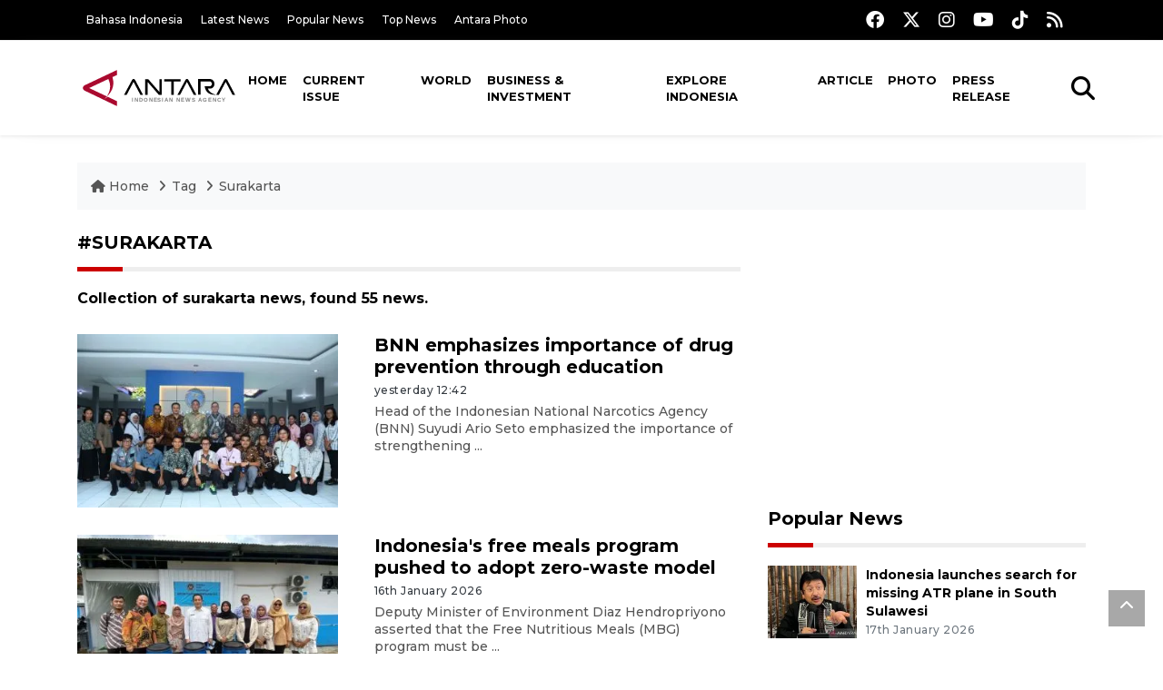

--- FILE ---
content_type: text/html; charset=UTF-8
request_url: https://en.antaranews.com/tag/surakarta
body_size: 9624
content:
<!DOCTYPE html>
<html lang="en">
<head>
	<meta charset="utf-8">
	<title>surakarta - ANTARA News</title>
	<meta name="description" content="Collection of surakarta news from ANTARA News">
	<meta name="author" content="antaranews.com">
	<meta name="viewport" content="width=device-width, initial-scale=1">
	<!-- Favicon -->
<link rel="shortcut icon" href="https://en.antaranews.com/assets/img/favicon/favicon.ico" type="image/x-icon" />
<link rel="apple-touch-icon" sizes="57x57" href="https://en.antaranews.com/assets/img/favicon/apple-icon-57x57.png" />
<link rel="apple-touch-icon" sizes="60x60" href="https://en.antaranews.com/assets/img/favicon/apple-icon-60x60.png" />
<link rel="apple-touch-icon" sizes="72x72" href="https://en.antaranews.com/assets/img/favicon/apple-icon-72x72.png" />
<link rel="apple-touch-icon" sizes="76x76" href="https://en.antaranews.com/assets/img/favicon/apple-icon-76x76.png" />
<link rel="apple-touch-icon" sizes="114x114" href="https://en.antaranews.com/assets/img/favicon/apple-icon-114x114.png" />
<link rel="apple-touch-icon" sizes="120x120" href="https://en.antaranews.com/assets/img/favicon/apple-icon-120x120.png" />
<link rel="apple-touch-icon" sizes="144x144" href="https://en.antaranews.com/assets/img/favicon/apple-icon-144x144.png" />
<link rel="apple-touch-icon" sizes="152x152" href="https://en.antaranews.com/assets/img/favicon/apple-icon-152x152.png" />
<link rel="apple-touch-icon" sizes="180x180" href="https://en.antaranews.com/assets/img/favicon/apple-icon-180x180.png" />
<link rel="icon" type="image/png" sizes="192x192"  href="https://en.antaranews.com/assets/img/favicon/android-icon-192x192.png" />
<link rel="icon" type="image/png" sizes="32x32" href="https://en.antaranews.com/assets/img/favicon/favicon-32x32.png" />
<link rel="icon" type="image/png" sizes="96x96" href="https://en.antaranews.com/assets/img/favicon/favicon-96x96.png" />
<link rel="icon" type="image/png" sizes="16x16" href="https://en.antaranews.com/assets/img/favicon/favicon-16x16.png" />
<link rel="manifest" href="/manifest.json" />
<meta name="msapplication-TileColor" content="#ffffff" />
<meta name="msapplication-TileImage" content="https://en.antaranews.com/assets/img/favicon/ms-icon-144x144.png" />
<meta name="theme-color" content="#ffffff" />	<link rel="canonical" href="" />
<link rel="alternate" media="only screen and (max-width: 640px)" href="https://en.antaranews.com/tag//surakarta" />		<script type="application/ld+json">{"@context":"https://schema.org","@type":"BreadcrumbList","name":"BreadcrumbList","itemListElement":[{"@type":"ListItem","position":1,"item":{"name":"Home","@id":"https://en.antaranews.com"}},{"@type":"ListItem","position":2,"item":{"name":"Tag","@id":"https://en.antaranews.com/tag"}},{"@type":"ListItem","position":3,"item":{"name":"Surakarta","@id":"https://en.antaranews.com/tag/surakarta"}}]}</script>	<link rel="preconnect" href="https://static.antaranews.com" />
	<link rel="preconnect" href="https://img.antaranews.com" />
	<link rel="preconnect" href="https://fonts.googleapis.com">
	<link rel="preconnect" href="https://fonts.gstatic.com" crossorigin>
	<link rel="preconnect" href="https://www.google-analytics.com" crossorigin />
	<link rel="preconnect" href="https://www.googletagmanager.com" crossorigin />
	<link rel="preconnect" href="https://www.googletagservices.com" crossorigin />
	<link rel="preconnect" href="https://pagead2.googlesyndication.com" crossorigin />
	<link rel="dns-prefetch" href="https://ads.antaranews.com" />
	<link href="https://cdn.antaranews.com" rel="dns-prefetch" />
	<link href="https://fonts.googleapis.com/css2?family=Montserrat:ital,wght@0,300;0,500;0,700;1,300;1,500&display=swap" rel="preload" as="style" crossorigin />
	<link href="https://fonts.googleapis.com/css2?family=Montserrat:ital,wght@0,300;0,500;0,700;1,300;1,500&display=swap" rel="stylesheet" />
	<link href="https://cdnjs.cloudflare.com/ajax/libs/font-awesome/6.4.2/css/all.min.css" rel="preload" as="style" crossorigin />
	<link href="/assets/css/style.css?v=1.11" rel="stylesheet">
	<link href="/assets/css/custom.css?v=1.12" rel="stylesheet">
	</head>
<body>
<header>
	<div class="topbar d-none d-sm-block">
			<div class="container">
					<div class="row">
							<div class="col-sm-12 col-md-9">
								<div class="list-unstyled topbar-left">
									<ul class="topbar-link">
										<li><a href="https://www.antaranews.com" title="Bahasa Indonesia" class="">Bahasa Indonesia</a></li>
										<li><a href="https://en.antaranews.com/latest-news" title="Latest News">Latest News</a></li>
										<li><a href="https://en.antaranews.com/popular-news" title="Popular News">Popular News</a></li>
										<li><a href="https://en.antaranews.com/top-news" title="Top News">Top News</a></li>
										<li><a href="https://www.antarafoto.com" title="Antara Photo" target="_blank">Antara Photo</a></li>
									</ul>
								</div>
							</div>
							<div class="col-sm-12 col-md-3">
								<div class="list-unstyled topbar-right">
									<ul class="topbar-sosmed">
										<li><a href="https://www.facebook.com/antaranewsdotcom/" title="Facebook ANTARA"><i class="fa-brands fa-facebook fa-lg"></i></a></li>
										<li><a href="https://www.twitter.com/antaranews" title="Twitter ANTARA"><i class="fa-brands fa-x-twitter fa-lg"></i></a></li>
										<li><a href="https://www.instagram.com/antaranewscom/" title="Instagram ANTARA"><i class="fa-brands fa-instagram fa-lg"></i></a></li>
										<li><a href="https://www.youtube.com/@AntaraTV" title="Youtube ANTARA"><i class="fa-brands fa-youtube fa-lg"></i></a></li>
										<li><a href="https://www.tiktok.com/@antaranews" title="Tiktok ANTARA"><i class="fa-brands fa-tiktok fa-lg"></i></a></li>
										<li><a href="https://en.antaranews.com/rss"><i class="fa fa-rss fa-lg" title="RSS ANTARA"></i></a></li>
									</ul>
								</div>
							</div>
					</div>
			</div>
	</div>
	<div class="navigation-wrap navigation-shadow bg-white">
		<nav class="navbar navbar-hover navbar-expand-lg navbar-soft">
			<div class="container">
				<div class="offcanvas-header">
					<div data-toggle="modal" data-target="#modal_aside_right" class="btn-md">
						<span class="navbar-toggler-icon"></span>
					</div>
				</div>
				<figure class="mb-0 mx-auto">
					<a href="/" title="ANTARA News">
						<img src="https://static.antaranews.com/img/ANTARA-en.svg" style="width:180px" width="180px" height="40px" alt="ANTARA News">
					</a>
				</figure>
				<div class="collapse navbar-collapse justify-content-between" id="main_nav99">
					<ul class="navbar-nav ml-auto ">
						<li class="nav-item">
							<a class="nav-link" href="/"> Home </a>
						</li>
						<li class="nav-item"><a class="nav-link" href="https://en.antaranews.com/current-issue" title="Current Issue">Current Issue</a></li><li class="nav-item"><a class="nav-link" href="https://en.antaranews.com/world" title="World">World</a></li><li class="nav-item"><a class="nav-link" href="https://en.antaranews.com/business-investment" title="Business & Investment">Business & Investment</a></li><li class="nav-item"><a class="nav-link" href="https://en.antaranews.com/explore-indonesia" title="Explore Indonesia">Explore Indonesia</a></li><li class="nav-item"><a class="nav-link" href="https://en.antaranews.com/article" title="Article">Article</a></li><li class="nav-item"><a class="nav-link" href="https://en.antaranews.com/photo" title="Photo">Photo</a></li><li class="nav-item"><a class="nav-link" href="https://en.antaranews.com/press-release" title="Press Release">Press Release</a></li>											</ul>

					<!-- Search bar.// -->
					<ul class="navbar-nav ">
						<li class="nav-item search hidden-xs hidden-sm">
						<a class="nav-link" href="#"><i class="fa fa-search fa-2xl"></i></a></li>
					</ul>
					<!-- Search content bar.// -->
					<div class="top-search navigation-shadow">
						<div class="container">
							<div class="input-group">
								<form method="get" action="https://en.antaranews.com/search">
									<div class="row no-gutters mt-3">
										<div class="col">
											<input name="q" class="form-control border-secondary border-right-0 rounded-0" type="search" value="" placeholder="Keyword" id="q">
										</div>
										<div class="col-auto">
											<button type="submit" class="btn btn-outline-secondary border-left-0 rounded-0 rounded-right btn-search" aria-label="Cari">
												<i class="fa fa-search fa-2xl"></i>
											</button>
										</div>
									</div>
								</form>
							</div>
						</div>
					</div>
				</div>
			</div>
		</nav>
	</div>

	<div id="modal_aside_right" class="modal fixed-left fade" tabindex="-1" role="dialog">
    <div class="modal-dialog modal-dialog-aside" role="document">
			<div class="modal-content">
				<div class="modal-header">
					<div class="widget__form-search-bar  ">
						<div class="row no-gutters">
								<div class="col">
										<input class="form-control border-secondary border-right-0 rounded-0" value="" placeholder="Search">
								</div>
								<div class="col-auto">
										<button class="btn btn-outline-secondary border-left-0 rounded-0 rounded-right">
												<i class="fa fa-search"></i>
										</button>
								</div>
						</div>
					</div>
					<button type="button" class="close" data-dismiss="modal" aria-label="Close">
							<span aria-hidden="true">&times;</span>
					</button>
				</div>
				<div class="modal-body">
					<nav class="list-group list-group-flush">
							<ul class="navbar-nav ">
									<li class="nav-item dropdown">
											<a class="nav-link active dropdown-toggle text-dark" href="#" data-toggle="dropdown"> Home
											</a>
											<ul class="dropdown-menu dropdown-menu-left">
													<li><a class="dropdown-item text-dark" href="/homepage-v1.html"> Home version one </a>
													</li>
													<li><a class="dropdown-item text-dark" href="homepage-v2.html"> Home version two </a>
													</li>
													<li><a class="dropdown-item text-dark" href="/homepage-v3.html"> Home version three </a>
													</li>
													<li><a class="dropdown-item text-dark" href="/homepage-v4.html"> Home version four </a>
													</li>
											</ul>
									</li>
									<li class="nav-item dropdown">
											<a class="nav-link dropdown-toggle  text-dark" href="#" data-toggle="dropdown"> Pages </a>
											<ul class="dropdown-menu animate fade-up">

													<li><a class="dropdown-item icon-arrow  text-dark" href="#"> Blog </a>
															<ul class="submenu dropdown-menu  animate fade-up">
																	<li><a class="dropdown-item" href="/category-style-v1.html">Style 1</a></li>
																	<li><a class="dropdown-item" href="/category-style-v2.html">Style 2</a></li>
																	<li><a class="dropdown-item" href="/category-style-v3.html">Style 3</a></li>

																	<li><a class="dropdown-item icon-arrow  text-dark" href="">Submenu item 3 </a>
																			<ul class="submenu dropdown-menu  animate fade-up">
																					<li><a class="dropdown-item" href="">Multi level 1</a></li>
																					<li><a class="dropdown-item" href="">Multi level 2</a></li>
																			</ul>
																	</li>
																	<li><a class="dropdown-item  text-dark" href="">Submenu item 4</a></li>
																	<li><a class="dropdown-item" href="">Submenu item 5</a></li>
															</ul>
													</li>
													<li><a class="dropdown-item icon-arrow  text-dark" href="#"> Blog single detail </a>
															<ul class="submenu dropdown-menu  animate fade-up">
																	<li><a class="dropdown-item" href="/article-detail-v1.html">Style 1</a></li>
																	<li><a class="dropdown-item" href="/article-detail-v2.html">Style 2</a></li>
																	<li><a class="dropdown-item" href="/article-detail-v3.html">Style 3</a></li>

															</ul>
													</li>

													<li><a class="dropdown-item icon-arrow  text-dark" href="#"> Search Result </a>
															<ul class="submenu dropdown-menu  animate fade-up">
																	<li><a class="dropdown-item" href="/search-result.html">Style 1</a></li>
																	<li><a class="dropdown-item" href="/search-result-v1.html">Style 2</a></li>
															</ul>
													</li>
													<li><a class="dropdown-item  text-dark" href="/login.html">Login </a>
													<li><a class="dropdown-item  text-dark" href="/register.html"> Register </a>
													<li><a class="dropdown-item  text-dark" href="/contact.html"> Contact </a>
													<li><a class="dropdown-item  text-dark" href="/404.html"> 404 Error </a>
											</ul>
									</li>

									<li class="nav-item dropdown">
											<a class="nav-link active dropdown-toggle  text-dark" href="#" data-toggle="dropdown"> About
											</a>
											<ul class="dropdown-menu dropdown-menu-left">
													<li><a class="dropdown-item" href="/about-us.html"> Style 1 </a>
													</li>
													<li><a class="dropdown-item" href="/about-us-v1.html"> Style 2 </a></li>

											</ul>
									</li>


									<li class="nav-item"><a class="nav-link  text-dark" href="#"> Category </a></li>
									<li class="nav-item"><a class="nav-link  text-dark" href="/contact.html"> contact </a></li>
							</ul>
					</nav>
				</div>
				<div class="modal-footer">
						<p>© 2020</p>
				</div>
			</div>
    </div>
	</div>
</header>
<section>
	<div class="container">
		<div class="row">
			<div class="col-md-12">
				<ul class="breadcrumbs bg-light mb-4"><li class="breadcrumbs__item">
							<a href="https://en.antaranews.com" class="breadcrumbs__url">
								<i class="fa fa-home"></i> Home </a>
						</li><li class="breadcrumbs__item">
							<a href="https://en.antaranews.com/tag" class="breadcrumbs__url">Tag</a>
						</li><li class="breadcrumbs__item">
							<a href="https://en.antaranews.com/tag/surakarta" class="breadcrumbs__url">Surakarta</a>
						</li></ul>
			</div>
		</div>
	</div>	
  <div class="container">
    <div class="row">
      <div class="col-md-8">
        <div class="wrapper__list__article">
          <h1 class="border_section text-uppercase">#surakarta</h1>
					<h2 class="h6">Collection of surakarta news, found 55 news.</h2>
          
							<div class="card__post card__post-list card__post__transition mt-30">
								<div class="row ">
									<div class="col-md-5">
										<div class="card__post__transition position-relative">
											<a href="https://en.antaranews.com/news/400402/bnn-emphasizes-importance-of-drug-prevention-through-education" title="BNN emphasizes importance of drug prevention through education">
												<picture>
													<source type="image/webp" data-srcset="https://cdn.antaranews.com/cache/350x233/2026/01/17/1000148915.jpg.webp">
													<img class="img-fluid lazyload" data-src="https://cdn.antaranews.com/cache/350x233/2026/01/17/1000148915.jpg" alt="BNN emphasizes importance of drug prevention through education" width="350px" height="233px" />
												</picture>
											</a>
											
										</div>
									</div>
									<div class="col-md-7">
										<div class="card__post__body">
											<div class="card__post__content">
												
												<div class="card__post__title">
													<h2 class="h5"><a href="https://en.antaranews.com/news/400402/bnn-emphasizes-importance-of-drug-prevention-through-education" title="BNN emphasizes importance of drug prevention through education">BNN emphasizes importance of drug prevention through education</a></h2>
												</div>
												<div class="card__post__author-info mb-2">
													<ul class="list-inline">
														<li class="list-inline-item">
															<span class="text-dark text-capitalize">yesterday 12:42</span>
														</li>
													</ul>
												</div>
												<p>Head of the Indonesian National Narcotics Agency (BNN) Suyudi Ario Seto emphasized the importance of strengthening ...</p>
											</div>
										</div>
									</div>
								</div>
							</div>
							<div class="card__post card__post-list card__post__transition mt-30">
								<div class="row ">
									<div class="col-md-5">
										<div class="card__post__transition position-relative">
											<a href="https://en.antaranews.com/news/400262/indonesias-free-meals-program-pushed-to-adopt-zero-waste-model" title="Indonesia&#039;s free meals program pushed to adopt zero-waste model">
												<picture>
													<source type="image/webp" data-srcset="https://cdn.antaranews.com/cache/350x233/2026/01/16/1768549352_6969ebe811361_3_WhatsApp_Image_2026-01-16_at_13.59.02.jpeg.webp">
													<img class="img-fluid lazyload" data-src="https://cdn.antaranews.com/cache/350x233/2026/01/16/1768549352_6969ebe811361_3_WhatsApp_Image_2026-01-16_at_13.59.02.jpeg" alt="Indonesia&#039;s free meals program pushed to adopt zero-waste model" width="350px" height="233px" />
												</picture>
											</a>
											
										</div>
									</div>
									<div class="col-md-7">
										<div class="card__post__body">
											<div class="card__post__content">
												
												<div class="card__post__title">
													<h2 class="h5"><a href="https://en.antaranews.com/news/400262/indonesias-free-meals-program-pushed-to-adopt-zero-waste-model" title="Indonesia&#039;s free meals program pushed to adopt zero-waste model">Indonesia's free meals program pushed to adopt zero-waste model</a></h2>
												</div>
												<div class="card__post__author-info mb-2">
													<ul class="list-inline">
														<li class="list-inline-item">
															<span class="text-dark text-capitalize">16th January 2026</span>
														</li>
													</ul>
												</div>
												<p>Deputy Minister of Environment Diaz Hendropriyono asserted that the Free Nutritious Meals (MBG) program must be ...</p>
											</div>
										</div>
									</div>
								</div>
							</div>
							<div class="card__post card__post-list card__post__transition mt-30">
								<div class="row ">
									<div class="col-md-5">
										<div class="card__post__transition position-relative">
											<a href="https://en.antaranews.com/news/397183/prabowo-oversees-mass-signing-of-50030-subsidized-home-loans" title="Prabowo oversees mass signing of 50,030 subsidized home loans">
												<picture>
													<source type="image/webp" data-srcset="https://cdn.antaranews.com/cache/350x233/2025/12/20/IMG_3624.jpeg.webp">
													<img class="img-fluid lazyload" data-src="https://cdn.antaranews.com/cache/350x233/2025/12/20/IMG_3624.jpeg" alt="Prabowo oversees mass signing of 50,030 subsidized home loans" width="350px" height="233px" />
												</picture>
											</a>
											
										</div>
									</div>
									<div class="col-md-7">
										<div class="card__post__body">
											<div class="card__post__content">
												
												<div class="card__post__title">
													<h2 class="h5"><a href="https://en.antaranews.com/news/397183/prabowo-oversees-mass-signing-of-50030-subsidized-home-loans" title="Prabowo oversees mass signing of 50,030 subsidized home loans">Prabowo oversees mass signing of 50,030 subsidized home loans</a></h2>
												</div>
												<div class="card__post__author-info mb-2">
													<ul class="list-inline">
														<li class="list-inline-item">
															<span class="text-dark text-capitalize">20th December 2025</span>
														</li>
													</ul>
												</div>
												<p>President Prabowo Subianto on Saturday attended a nationwide mass signing of 50,030 subsidized home loans under the ...</p>
											</div>
										</div>
									</div>
								</div>
							</div>
							<div class="card__post card__post-list card__post__transition mt-30">
								<div class="row ">
									<div class="col-md-5">
										<div class="card__post__transition position-relative">
											<a href="https://en.antaranews.com/news/395845/universities-collaboration-for-impact-in-sumatra-disaster-relief" title="Universities&#039; collaboration for impact in Sumatra disaster relief">
												<picture>
													<source type="image/webp" data-srcset="https://cdn.antaranews.com/cache/350x233/2025/12/04/penggalangan-bantuan-untuk-korban-bencana-hidrometeorologi-aceh-2683402.jpg.webp">
													<img class="img-fluid lazyload" data-src="https://cdn.antaranews.com/cache/350x233/2025/12/04/penggalangan-bantuan-untuk-korban-bencana-hidrometeorologi-aceh-2683402.jpg" alt="Universities&#039; collaboration for impact in Sumatra disaster relief" width="350px" height="233px" />
												</picture>
											</a>
											
										</div>
									</div>
									<div class="col-md-7">
										<div class="card__post__body">
											<div class="card__post__content">
												
												<div class="card__post__title">
													<h2 class="h5"><a href="https://en.antaranews.com/news/395845/universities-collaboration-for-impact-in-sumatra-disaster-relief" title="Universities&#039; collaboration for impact in Sumatra disaster relief">Universities' collaboration for impact in Sumatra disaster relief</a></h2>
												</div>
												<div class="card__post__author-info mb-2">
													<ul class="list-inline">
														<li class="list-inline-item">
															<span class="text-dark text-capitalize">9th December 2025</span>
														</li>
													</ul>
												</div>
												<p>In late November 2025, high-intensity rainfall triggered devastating floods and landslides that killed hundreds of ...</p>
											</div>
										</div>
									</div>
								</div>
							</div>
							<div class="card__post card__post-list card__post__transition mt-30">
								<div class="row ">
									<div class="col-md-5">
										<div class="card__post__transition position-relative">
											<a href="https://en.antaranews.com/news/393697/national-teachers-day-welfare-remains-a-persistent-national-concern" title="National Teachers&#039; Day: Welfare remains a persistent national concern">
												<picture>
													<source type="image/webp" data-srcset="https://cdn.antaranews.com/cache/350x233/2025/11/24/WhatsApp-Image-2025-11-24-at-15.22.14.jpeg.webp">
													<img class="img-fluid lazyload" data-src="https://cdn.antaranews.com/cache/350x233/2025/11/24/WhatsApp-Image-2025-11-24-at-15.22.14.jpeg" alt="National Teachers&#039; Day: Welfare remains a persistent national concern" width="350px" height="233px" />
												</picture>
											</a>
											
										</div>
									</div>
									<div class="col-md-7">
										<div class="card__post__body">
											<div class="card__post__content">
												
												<div class="card__post__title">
													<h2 class="h5"><a href="https://en.antaranews.com/news/393697/national-teachers-day-welfare-remains-a-persistent-national-concern" title="National Teachers&#039; Day: Welfare remains a persistent national concern">National Teachers' Day: Welfare remains a persistent national concern</a></h2>
												</div>
												<div class="card__post__author-info mb-2">
													<ul class="list-inline">
														<li class="list-inline-item">
															<span class="text-dark text-capitalize">25th November 2025</span>
														</li>
													</ul>
												</div>
												<p>Music legend Iwan Fals, through his song &ldquo;Guru Oemar Bakrie,&rdquo; highlighted an issue that continues to ...</p>
											</div>
										</div>
									</div>
								</div>
							</div>
							<div class="card__post card__post-list card__post__transition mt-30">
								<div class="row ">
									<div class="col-md-5">
										<div class="card__post__transition position-relative">
											<a href="https://en.antaranews.com/news/392709/prabowo-inaugurates-five-transport-projects-worth-nearly-rp2-trillion" title="Prabowo inaugurates five transport projects worth nearly Rp2 trillion">
												<picture>
													<source type="image/webp" data-srcset="https://cdn.antaranews.com/cache/350x233/2025/11/19/IMG_20251119_152723.jpg.webp">
													<img class="img-fluid lazyload" data-src="https://cdn.antaranews.com/cache/350x233/2025/11/19/IMG_20251119_152723.jpg" alt="Prabowo inaugurates five transport projects worth nearly Rp2 trillion" width="350px" height="233px" />
												</picture>
											</a>
											
										</div>
									</div>
									<div class="col-md-7">
										<div class="card__post__body">
											<div class="card__post__content">
												
												<div class="card__post__title">
													<h2 class="h5"><a href="https://en.antaranews.com/news/392709/prabowo-inaugurates-five-transport-projects-worth-nearly-rp2-trillion" title="Prabowo inaugurates five transport projects worth nearly Rp2 trillion">Prabowo inaugurates five transport projects worth nearly Rp2 trillion</a></h2>
												</div>
												<div class="card__post__author-info mb-2">
													<ul class="list-inline">
														<li class="list-inline-item">
															<span class="text-dark text-capitalize">19th November 2025</span>
														</li>
													</ul>
												</div>
												<p>President Prabowo Subianto inaugurated five transportation infrastructures across four provinces, with total ...</p>
											</div>
										</div>
									</div>
								</div>
							</div>
							<div class="card__post card__post-list card__post__transition mt-30">
								<div class="row ">
									<div class="col-md-5">
										<div class="card__post__transition position-relative">
											<a href="https://en.antaranews.com/news/392677/rs-kei-reflects-uae-indonesia-commitment-to-healthy-sector-prabowo" title="RS KEI reflects UAE-Indonesia commitment to healthy sector: Prabowo">
												<picture>
													<source type="image/webp" data-srcset="https://cdn.antaranews.com/cache/350x233/2025/11/19/1763530835691d585338b11_PHOTO_2025_11_19_12_15_32_3.jpg.webp">
													<img class="img-fluid lazyload" data-src="https://cdn.antaranews.com/cache/350x233/2025/11/19/1763530835691d585338b11_PHOTO_2025_11_19_12_15_32_3.jpg" alt="RS KEI reflects UAE-Indonesia commitment to healthy sector: Prabowo" width="350px" height="233px" />
												</picture>
											</a>
											
										</div>
									</div>
									<div class="col-md-7">
										<div class="card__post__body">
											<div class="card__post__content">
												
												<div class="card__post__title">
													<h2 class="h5"><a href="https://en.antaranews.com/news/392677/rs-kei-reflects-uae-indonesia-commitment-to-healthy-sector-prabowo" title="RS KEI reflects UAE-Indonesia commitment to healthy sector: Prabowo">RS KEI reflects UAE-Indonesia commitment to healthy sector: Prabowo</a></h2>
												</div>
												<div class="card__post__author-info mb-2">
													<ul class="list-inline">
														<li class="list-inline-item">
															<span class="text-dark text-capitalize">19th November 2025</span>
														</li>
													</ul>
												</div>
												<p>President Prabowo Subianto said the inauguration of the Emirates&ndash;Indonesia Cardiology Hospital (RS KEI) in ...</p>
											</div>
										</div>
									</div>
								</div>
							</div>
							<div class="card__post card__post-list card__post__transition mt-30">
								<div class="row ">
									<div class="col-md-5">
										<div class="card__post__transition position-relative">
											<a href="https://en.antaranews.com/news/392633/prabowo-inaugurates-emirates-indonesia-cardiology-hospital" title="Prabowo inaugurates Emirates-Indonesia Cardiology Hospital">
												<picture>
													<source type="image/webp" data-srcset="https://cdn.antaranews.com/cache/350x233/2025/11/19/WhatsApp-Image-2025-11-19-at-11.41.37.jpeg.webp">
													<img class="img-fluid lazyload" data-src="https://cdn.antaranews.com/cache/350x233/2025/11/19/WhatsApp-Image-2025-11-19-at-11.41.37.jpeg" alt="Prabowo inaugurates Emirates-Indonesia Cardiology Hospital" width="350px" height="233px" />
												</picture>
											</a>
											
										</div>
									</div>
									<div class="col-md-7">
										<div class="card__post__body">
											<div class="card__post__content">
												
												<div class="card__post__title">
													<h2 class="h5"><a href="https://en.antaranews.com/news/392633/prabowo-inaugurates-emirates-indonesia-cardiology-hospital" title="Prabowo inaugurates Emirates-Indonesia Cardiology Hospital">Prabowo inaugurates Emirates-Indonesia Cardiology Hospital</a></h2>
												</div>
												<div class="card__post__author-info mb-2">
													<ul class="list-inline">
														<li class="list-inline-item">
															<span class="text-dark text-capitalize">19th November 2025</span>
														</li>
													</ul>
												</div>
												<p>President Prabowo Subianto on Wednesday inaugurated the Emirates-Indonesia Cardiology Hospital (RS KEI) in Surakarta, ...</p>
											</div>
										</div>
									</div>
								</div>
							</div>
							<div class="card__post card__post-list card__post__transition mt-30">
								<div class="row ">
									<div class="col-md-5">
										<div class="card__post__transition position-relative">
											<a href="https://en.antaranews.com/news/392621/prabowo-reaffirms-plan-to-build-30-new-medical-faculties" title="Prabowo reaffirms plan to build 30 new medical faculties">
												<picture>
													<source type="image/webp" data-srcset="https://cdn.antaranews.com/cache/350x233/2025/11/19/IMG_2127.jpeg.webp">
													<img class="img-fluid lazyload" data-src="https://cdn.antaranews.com/cache/350x233/2025/11/19/IMG_2127.jpeg" alt="Prabowo reaffirms plan to build 30 new medical faculties" width="350px" height="233px" />
												</picture>
											</a>
											
										</div>
									</div>
									<div class="col-md-7">
										<div class="card__post__body">
											<div class="card__post__content">
												
												<div class="card__post__title">
													<h2 class="h5"><a href="https://en.antaranews.com/news/392621/prabowo-reaffirms-plan-to-build-30-new-medical-faculties" title="Prabowo reaffirms plan to build 30 new medical faculties">Prabowo reaffirms plan to build 30 new medical faculties</a></h2>
												</div>
												<div class="card__post__author-info mb-2">
													<ul class="list-inline">
														<li class="list-inline-item">
															<span class="text-dark text-capitalize">19th November 2025</span>
														</li>
													</ul>
												</div>
												<p>President Prabowo Subianto has reiterated his commitment to establishing&nbsp;30 medical faculties at Indonesian ...</p>
											</div>
										</div>
									</div>
								</div>
							</div>
							<div class="card__post card__post-list card__post__transition mt-30">
								<div class="row ">
									<div class="col-md-5">
										<div class="card__post__transition position-relative">
											<a href="https://en.antaranews.com/news/392101/govt-prepares-road-safety-smooth-traffic-ahead-of-year-end-holiday" title="Gov&#039;t prepares road safety, smooth traffic ahead of year-end holiday">
												<picture>
													<source type="image/webp" data-srcset="https://cdn.antaranews.com/cache/350x233/2025/11/16/F08DFBEE-30B3-4785-A507-0F8817946C8C.jpeg.webp">
													<img class="img-fluid lazyload" data-src="https://cdn.antaranews.com/cache/350x233/2025/11/16/F08DFBEE-30B3-4785-A507-0F8817946C8C.jpeg" alt="Gov&#039;t prepares road safety, smooth traffic ahead of year-end holiday" width="350px" height="233px" />
												</picture>
											</a>
											
										</div>
									</div>
									<div class="col-md-7">
										<div class="card__post__body">
											<div class="card__post__content">
												
												<div class="card__post__title">
													<h2 class="h5"><a href="https://en.antaranews.com/news/392101/govt-prepares-road-safety-smooth-traffic-ahead-of-year-end-holiday" title="Gov&#039;t prepares road safety, smooth traffic ahead of year-end holiday">Gov't prepares road safety, smooth traffic ahead of year-end holiday</a></h2>
												</div>
												<div class="card__post__author-info mb-2">
													<ul class="list-inline">
														<li class="list-inline-item">
															<span class="text-dark text-capitalize">16th November 2025</span>
														</li>
													</ul>
												</div>
												<p>The Transportation Ministry has emphasized that various vehicle management strategies during the Christmas 2025 and New ...</p>
											</div>
										</div>
									</div>
								</div>
							</div>
							<div class="card__post card__post-list card__post__transition mt-30">
								<div class="row ">
									<div class="col-md-5">
										<div class="card__post__transition position-relative">
											<a href="https://en.antaranews.com/news/391593/minister-urges-uns-students-to-work-hard-embrace-challenges" title="Minister urges UNS&#039; students to work hard, embrace challenges">
												<picture>
													<source type="image/webp" data-srcset="https://cdn.antaranews.com/cache/350x233/2025/11/13/IMG_7946.jpg.webp">
													<img class="img-fluid lazyload" data-src="https://cdn.antaranews.com/cache/350x233/2025/11/13/IMG_7946.jpg" alt="Minister urges UNS&#039; students to work hard, embrace challenges" width="350px" height="233px" />
												</picture>
											</a>
											
										</div>
									</div>
									<div class="col-md-7">
										<div class="card__post__body">
											<div class="card__post__content">
												
												<div class="card__post__title">
													<h2 class="h5"><a href="https://en.antaranews.com/news/391593/minister-urges-uns-students-to-work-hard-embrace-challenges" title="Minister urges UNS&#039; students to work hard, embrace challenges">Minister urges UNS' students to work hard, embrace challenges</a></h2>
												</div>
												<div class="card__post__author-info mb-2">
													<ul class="list-inline">
														<li class="list-inline-item">
															<span class="text-dark text-capitalize">13th November 2025</span>
														</li>
													</ul>
												</div>
												<p>Agriculture Minister Andi Amran Sulaiman urged hundreds of students at Sebelas Maret University (UNS) in Surakarta, ...</p>
											</div>
										</div>
									</div>
								</div>
							</div>
							<div class="card__post card__post-list card__post__transition mt-30">
								<div class="row ">
									<div class="col-md-5">
										<div class="card__post__transition position-relative">
											<a href="https://en.antaranews.com/news/390537/youth-gamelan-festival-revives-indonesias-cultural-legacy" title="Youth gamelan festival revives Indonesia&rsquo;s cultural legacy">
												<picture>
													<source type="image/webp" data-srcset="https://cdn.antaranews.com/cache/350x233/2025/11/07/1001035996.jpg.webp">
													<img class="img-fluid lazyload" data-src="https://cdn.antaranews.com/cache/350x233/2025/11/07/1001035996.jpg" alt="Youth gamelan festival revives Indonesia&rsquo;s cultural legacy" width="350px" height="233px" />
												</picture>
											</a>
											
										</div>
									</div>
									<div class="col-md-7">
										<div class="card__post__body">
											<div class="card__post__content">
												
												<div class="card__post__title">
													<h2 class="h5"><a href="https://en.antaranews.com/news/390537/youth-gamelan-festival-revives-indonesias-cultural-legacy" title="Youth gamelan festival revives Indonesia&rsquo;s cultural legacy">Youth gamelan festival revives Indonesia’s cultural legacy</a></h2>
												</div>
												<div class="card__post__author-info mb-2">
													<ul class="list-inline">
														<li class="list-inline-item">
															<span class="text-dark text-capitalize">7th November 2025</span>
														</li>
													</ul>
												</div>
												<p>The Ministry of Culture is supporting the preservation of gamelan and sinden traditional orchestra heritage through a ...</p>
											</div>
										</div>
									</div>
								</div>
							</div>
							<div class="card__post card__post-list card__post__transition mt-30">
								<div class="row ">
									<div class="col-md-5">
										<div class="card__post__transition position-relative">
											<a href="https://en.antaranews.com/news/389505/indonesia-pushes-wellness-tourism-to-ease-global-stress-trend" title="Indonesia pushes wellness tourism to ease global stress trend">
												<picture>
													<source type="image/webp" data-srcset="https://cdn.antaranews.com/cache/350x233/2025/11/02/1001172881.jpg.webp">
													<img class="img-fluid lazyload" data-src="https://cdn.antaranews.com/cache/350x233/2025/11/02/1001172881.jpg" alt="Indonesia pushes wellness tourism to ease global stress trend" width="350px" height="233px" />
												</picture>
											</a>
											
										</div>
									</div>
									<div class="col-md-7">
										<div class="card__post__body">
											<div class="card__post__content">
												
												<div class="card__post__title">
													<h2 class="h5"><a href="https://en.antaranews.com/news/389505/indonesia-pushes-wellness-tourism-to-ease-global-stress-trend" title="Indonesia pushes wellness tourism to ease global stress trend">Indonesia pushes wellness tourism to ease global stress trend</a></h2>
												</div>
												<div class="card__post__author-info mb-2">
													<ul class="list-inline">
														<li class="list-inline-item">
															<span class="text-dark text-capitalize">2nd November 2025</span>
														</li>
													</ul>
												</div>
												<p>Indonesia&rsquo;s Tourism Minister Widiyanti Putri Wardhana said travelers today are seeking not just leisure but ...</p>
											</div>
										</div>
									</div>
								</div>
							</div>
							<div class="card__post card__post-list card__post__transition mt-30">
								<div class="row ">
									<div class="col-md-5">
										<div class="card__post__transition position-relative">
											<a href="https://en.antaranews.com/news/384177/national-journalist-association-vital-for-ri-minister-says" title="National Journalist Association vital for RI, minister says">
												<picture>
													<source type="image/webp" data-srcset="https://cdn.antaranews.com/cache/350x233/2025/10/04/1001098122.jpg.webp">
													<img class="img-fluid lazyload" data-src="https://cdn.antaranews.com/cache/350x233/2025/10/04/1001098122.jpg" alt="National Journalist Association vital for RI, minister says" width="350px" height="233px" />
												</picture>
											</a>
											
										</div>
									</div>
									<div class="col-md-7">
										<div class="card__post__body">
											<div class="card__post__content">
												
												<div class="card__post__title">
													<h2 class="h5"><a href="https://en.antaranews.com/news/384177/national-journalist-association-vital-for-ri-minister-says" title="National Journalist Association vital for RI, minister says">National Journalist Association vital for RI, minister says</a></h2>
												</div>
												<div class="card__post__author-info mb-2">
													<ul class="list-inline">
														<li class="list-inline-item">
															<span class="text-dark text-capitalize">4th October 2025</span>
														</li>
													</ul>
												</div>
												<p>Communication and Digital Affairs Minister Meutya Hafid stressed the vital role of the National Journalist Association ...</p>
											</div>
										</div>
									</div>
								</div>
							</div>
							<div class="card__post card__post-list card__post__transition mt-30">
								<div class="row ">
									<div class="col-md-5">
										<div class="card__post__transition position-relative">
											<a href="https://en.antaranews.com/news/383381/new-indonesia-uae-heart-hospital-in-solo-set-to-save-thousands" title="New Indonesia&ndash;UAE heart hospital in Solo set to save thousands">
												<picture>
													<source type="image/webp" data-srcset="https://cdn.antaranews.com/cache/350x233/2025/09/29/WhatsApp-Image-2025-09-29-at-19.00.01_1.jpeg.webp">
													<img class="img-fluid lazyload" data-src="https://cdn.antaranews.com/cache/350x233/2025/09/29/WhatsApp-Image-2025-09-29-at-19.00.01_1.jpeg" alt="New Indonesia&ndash;UAE heart hospital in Solo set to save thousands" width="350px" height="233px" />
												</picture>
											</a>
											
										</div>
									</div>
									<div class="col-md-7">
										<div class="card__post__body">
											<div class="card__post__content">
												
												<div class="card__post__title">
													<h2 class="h5"><a href="https://en.antaranews.com/news/383381/new-indonesia-uae-heart-hospital-in-solo-set-to-save-thousands" title="New Indonesia&ndash;UAE heart hospital in Solo set to save thousands">New Indonesia–UAE heart hospital in Solo set to save thousands</a></h2>
												</div>
												<div class="card__post__author-info mb-2">
													<ul class="list-inline">
														<li class="list-inline-item">
															<span class="text-dark text-capitalize">30th September 2025</span>
														</li>
													</ul>
												</div>
												<p>Deputy Minister of Health Dante Saksono Harbuwono stated that the Emirates&ndash;Indonesia Cardiology Hospital (RS KEI) ...</p>
											</div>
										</div>
									</div>
								</div>
							</div>        </div>
				
				<div class="pagination-area">
					<div class="pagination">
						<a href="#" class="active" aria-label="Halaman 1">1</a><a href="https://en.antaranews.com/tag/surakarta/2" aria-label="Halaman 2">2</a><a href="https://en.antaranews.com/tag/surakarta/3" aria-label="Halaman 3">3</a><a href="https://en.antaranews.com/tag/surakarta/4" aria-label="Halaman 4">4</a><a href="https://en.antaranews.com/tag/surakarta/2" aria-label="Next"><span aria-hidden="true">&raquo;</span></a>					</div>
				</div>
      </div>
			
      <div class="col-md-4">
				<aside class="mb-4">
					<script async src="https://pagead2.googlesyndication.com/pagead/js/adsbygoogle.js?client=ca-pub-7452133798636650"
     crossorigin="anonymous"></script>
<!-- 336x280 -->
<ins class="adsbygoogle"
     style="display:block"
     data-ad-client="ca-pub-7452133798636650"
     data-ad-slot="7838197861"
     data-ad-format="auto"
     data-full-width-responsive="true"></ins>
<script>
     (adsbygoogle = window.adsbygoogle || []).push({});
</script>				</aside>
				
<aside class="wrapper__list__article">
	<h4 class="border_section"><a href="https://en.antaranews.com/popular" title="Popular News">Popular News</a></h4>
	<div class="wrapper__list-number">
		
			<div class="mb-3">
				<div class="card__post card__post-list">
					<div class="image-sm position-relative">
						<a href="https://en.antaranews.com/news/400342/indonesia-launches-search-for-missing-atr-plane-in-south-sulawesi?utm_source=antaranews&utm_medium=desktop&utm_campaign=popular_right" title="Indonesia launches search for missing ATR plane in South Sulawesi">
							<picture>
								<source type="image/webp" data-srcset="https://cdn.antaranews.com/cache/180x120/2026/01/17/AE344EE1-3B6C-4D3B-8704-9D199CF9107C.jpeg.webp">
								<img class="img-fluid lazyload" data-src="https://cdn.antaranews.com/cache/180x120/2026/01/17/AE344EE1-3B6C-4D3B-8704-9D199CF9107C.jpeg" alt="Indonesia launches search for missing ATR plane in South Sulawesi" />
							</picture>
						</a>
						
					</div>
					<div class="card__post__body ">
						<div class="card__post__content">
							
							<div class="card__post__title">
								<h3 class="post_title post_title_small"><a href="https://en.antaranews.com/news/400342/indonesia-launches-search-for-missing-atr-plane-in-south-sulawesi?utm_source=antaranews&utm_medium=desktop&utm_campaign=popular_right" title="Indonesia launches search for missing ATR plane in South Sulawesi">Indonesia launches search for missing ATR plane in South Sulawesi</a></h3>
							</div>
							<div class="card__post__author-info">
									<ul class="list-inline">
										<li class="list-inline-item"><span class="text-secondary">17th January 2026</span></li>
									</ul>
							</div>
						</div>
					</div>
				</div>
			</div>
			<div class="mb-3">
				<div class="card__post card__post-list">
					<div class="image-sm position-relative">
						<a href="https://en.antaranews.com/news/400346/basarnas-confirms-11-people-aboard-missing-atr-42-500-in-sulawesi?utm_source=antaranews&utm_medium=desktop&utm_campaign=popular_right" title="Basarnas confirms 11 people aboard missing ATR 42-500 in Sulawesi">
							<picture>
								<source type="image/webp" data-srcset="https://cdn.antaranews.com/cache/180x120/2023/06/23/Pesawat.jpg.webp">
								<img class="img-fluid lazyload" data-src="https://cdn.antaranews.com/cache/180x120/2023/06/23/Pesawat.jpg" alt="Basarnas confirms 11 people aboard missing ATR 42-500 in Sulawesi" />
							</picture>
						</a>
						
					</div>
					<div class="card__post__body ">
						<div class="card__post__content">
							
							<div class="card__post__title">
								<h3 class="post_title post_title_small"><a href="https://en.antaranews.com/news/400346/basarnas-confirms-11-people-aboard-missing-atr-42-500-in-sulawesi?utm_source=antaranews&utm_medium=desktop&utm_campaign=popular_right" title="Basarnas confirms 11 people aboard missing ATR 42-500 in Sulawesi">Basarnas confirms 11 people aboard missing ATR 42-500 in Sulawesi</a></h3>
							</div>
							<div class="card__post__author-info">
									<ul class="list-inline">
										<li class="list-inline-item"><span class="text-secondary">17th January 2026</span></li>
									</ul>
							</div>
						</div>
					</div>
				</div>
			</div>
			<div class="mb-3">
				<div class="card__post card__post-list">
					<div class="image-sm position-relative">
						<a href="https://en.antaranews.com/news/400314/bali-welcomes-designation-as-worlds-best-tourism-destination?utm_source=antaranews&utm_medium=desktop&utm_campaign=popular_right" title="Bali welcomes designation as world&#039;s best tourism destination">
							<picture>
								<source type="image/webp" data-srcset="https://cdn.antaranews.com/cache/180x120/2026/01/17/IMG_1603.jpeg.webp">
								<img class="img-fluid lazyload" data-src="https://cdn.antaranews.com/cache/180x120/2026/01/17/IMG_1603.jpeg" alt="Bali welcomes designation as world&#039;s best tourism destination" />
							</picture>
						</a>
						
					</div>
					<div class="card__post__body ">
						<div class="card__post__content">
							
							<div class="card__post__title">
								<h3 class="post_title post_title_small"><a href="https://en.antaranews.com/news/400314/bali-welcomes-designation-as-worlds-best-tourism-destination?utm_source=antaranews&utm_medium=desktop&utm_campaign=popular_right" title="Bali welcomes designation as world&#039;s best tourism destination">Bali welcomes designation as world's best tourism destination</a></h3>
							</div>
							<div class="card__post__author-info">
									<ul class="list-inline">
										<li class="list-inline-item"><span class="text-secondary">17th January 2026</span></li>
									</ul>
							</div>
						</div>
					</div>
				</div>
			</div>
			<div class="mb-3">
				<div class="card__post card__post-list">
					<div class="image-sm position-relative">
						<a href="https://en.antaranews.com/news/400386/update-indonesia-sar-finds-debris-from-missing-atr-flight?utm_source=antaranews&utm_medium=desktop&utm_campaign=popular_right" title="UPDATE - Indonesia SAR finds debris from missing ATR flight">
							<picture>
								<source type="image/webp" data-srcset="https://cdn.antaranews.com/cache/180x120/2026/01/18/dok-bpbd-mks-2.jpeg.webp">
								<img class="img-fluid lazyload" data-src="https://cdn.antaranews.com/cache/180x120/2026/01/18/dok-bpbd-mks-2.jpeg" alt="UPDATE - Indonesia SAR finds debris from missing ATR flight" />
							</picture>
						</a>
						
					</div>
					<div class="card__post__body ">
						<div class="card__post__content">
							
							<div class="card__post__title">
								<h3 class="post_title post_title_small"><a href="https://en.antaranews.com/news/400386/update-indonesia-sar-finds-debris-from-missing-atr-flight?utm_source=antaranews&utm_medium=desktop&utm_campaign=popular_right" title="UPDATE - Indonesia SAR finds debris from missing ATR flight">UPDATE - Indonesia SAR finds debris from missing ATR flight</a></h3>
							</div>
							<div class="card__post__author-info">
									<ul class="list-inline">
										<li class="list-inline-item"><span class="text-secondary">18th January 2026</span></li>
									</ul>
							</div>
						</div>
					</div>
				</div>
			</div>
			<div class="mb-3">
				<div class="card__post card__post-list">
					<div class="image-sm position-relative">
						<a href="https://en.antaranews.com/news/400382/missing-atr-plane-found-on-south-sulawesi-hilltop?utm_source=antaranews&utm_medium=desktop&utm_campaign=popular_right" title="Missing ATR plane found on South Sulawesi hilltop">
							<picture>
								<source type="image/webp" data-srcset="https://cdn.antaranews.com/cache/180x120/2026/01/18/1768700614209_copy_4320x2880.jpg.webp">
								<img class="img-fluid lazyload" data-src="https://cdn.antaranews.com/cache/180x120/2026/01/18/1768700614209_copy_4320x2880.jpg" alt="Missing ATR plane found on South Sulawesi hilltop" />
							</picture>
						</a>
						
					</div>
					<div class="card__post__body ">
						<div class="card__post__content">
							
							<div class="card__post__title">
								<h3 class="post_title post_title_small"><a href="https://en.antaranews.com/news/400382/missing-atr-plane-found-on-south-sulawesi-hilltop?utm_source=antaranews&utm_medium=desktop&utm_campaign=popular_right" title="Missing ATR plane found on South Sulawesi hilltop">Missing ATR plane found on South Sulawesi hilltop</a></h3>
							</div>
							<div class="card__post__author-info">
									<ul class="list-inline">
										<li class="list-inline-item"><span class="text-secondary">18th January 2026</span></li>
									</ul>
							</div>
						</div>
					</div>
				</div>
			</div>
			<div class="mb-3">
				<div class="card__post card__post-list">
					<div class="image-sm position-relative">
						<a href="https://en.antaranews.com/news/400414/sar-team-found-one-body-from-atr-42-500-plane-crash?utm_source=antaranews&utm_medium=desktop&utm_campaign=popular_right" title="SAR team found one body from ATR 42-500 plane crash">
							<picture>
								<source type="image/webp" data-srcset="https://cdn.antaranews.com/cache/180x120/2026/01/18/serpihan-pesawat.jpg.webp">
								<img class="img-fluid lazyload" data-src="https://cdn.antaranews.com/cache/180x120/2026/01/18/serpihan-pesawat.jpg" alt="SAR team found one body from ATR 42-500 plane crash" />
							</picture>
						</a>
						
					</div>
					<div class="card__post__body ">
						<div class="card__post__content">
							
							<div class="card__post__title">
								<h3 class="post_title post_title_small"><a href="https://en.antaranews.com/news/400414/sar-team-found-one-body-from-atr-42-500-plane-crash?utm_source=antaranews&utm_medium=desktop&utm_campaign=popular_right" title="SAR team found one body from ATR 42-500 plane crash">SAR team found one body from ATR 42-500 plane crash</a></h3>
							</div>
							<div class="card__post__author-info">
									<ul class="list-inline">
										<li class="list-inline-item"><span class="text-secondary">yesterday 17:01</span></li>
									</ul>
							</div>
						</div>
					</div>
				</div>
			</div>
			<div class="mb-3">
				<div class="card__post card__post-list">
					<div class="image-sm position-relative">
						<a href="https://en.antaranews.com/news/400482/second-victim-found-in-atr-plane-crash-on-mount-bulusaraung-s-sulawesi?utm_source=antaranews&utm_medium=desktop&utm_campaign=popular_right" title="Second victim found in ATR plane crash on Mount Bulusaraung S Sulawesi">
							<picture>
								<source type="image/webp" data-srcset="https://cdn.antaranews.com/cache/180x120/2026/01/19/kepala-basarnas-pusat-muhammad-syafii.jpg.webp">
								<img class="img-fluid lazyload" data-src="https://cdn.antaranews.com/cache/180x120/2026/01/19/kepala-basarnas-pusat-muhammad-syafii.jpg" alt="Second victim found in ATR plane crash on Mount Bulusaraung S Sulawesi" />
							</picture>
						</a>
						
					</div>
					<div class="card__post__body ">
						<div class="card__post__content">
							
							<div class="card__post__title">
								<h3 class="post_title post_title_small"><a href="https://en.antaranews.com/news/400482/second-victim-found-in-atr-plane-crash-on-mount-bulusaraung-s-sulawesi?utm_source=antaranews&utm_medium=desktop&utm_campaign=popular_right" title="Second victim found in ATR plane crash on Mount Bulusaraung S Sulawesi">Second victim found in ATR plane crash on Mount Bulusaraung S Sulawesi</a></h3>
							</div>
							<div class="card__post__author-info">
									<ul class="list-inline">
										<li class="list-inline-item"><span class="text-secondary">17 hours ago</span></li>
									</ul>
							</div>
						</div>
					</div>
				</div>
			</div>
			<div class="mb-3">
				<div class="card__post card__post-list">
					<div class="image-sm position-relative">
						<a href="https://en.antaranews.com/news/400462/indonesia-prepares-two-evacuation-options-for-atr-plane-crash-victims?utm_source=antaranews&utm_medium=desktop&utm_campaign=popular_right" title="Indonesia prepares two evacuation options for ATR plane crash victims">
							<picture>
								<source type="image/webp" data-srcset="https://cdn.antaranews.com/cache/180x120/2026/01/19/797EACFC-A8FB-4B05-825A-21972657AA6F.jpeg.webp">
								<img class="img-fluid lazyload" data-src="https://cdn.antaranews.com/cache/180x120/2026/01/19/797EACFC-A8FB-4B05-825A-21972657AA6F.jpeg" alt="Indonesia prepares two evacuation options for ATR plane crash victims" />
							</picture>
						</a>
						
					</div>
					<div class="card__post__body ">
						<div class="card__post__content">
							
							<div class="card__post__title">
								<h3 class="post_title post_title_small"><a href="https://en.antaranews.com/news/400462/indonesia-prepares-two-evacuation-options-for-atr-plane-crash-victims?utm_source=antaranews&utm_medium=desktop&utm_campaign=popular_right" title="Indonesia prepares two evacuation options for ATR plane crash victims">Indonesia prepares two evacuation options for ATR plane crash victims</a></h3>
							</div>
							<div class="card__post__author-info">
									<ul class="list-inline">
										<li class="list-inline-item"><span class="text-secondary">18 hours ago</span></li>
									</ul>
							</div>
						</div>
					</div>
				</div>
			</div>
			<div class="mb-3">
				<div class="card__post card__post-list">
					<div class="image-sm position-relative">
						<a href="https://en.antaranews.com/news/400430/president-prabowo-to-meet-king-charles-iii-pm-starmer-during-uk-visit?utm_source=antaranews&utm_medium=desktop&utm_campaign=popular_right" title="President Prabowo to meet King Charles III, PM Starmer during UK visit">
							<picture>
								<source type="image/webp" data-srcset="https://cdn.antaranews.com/cache/180x120/2026/01/18/IMG_4063.jpg.webp">
								<img class="img-fluid lazyload" data-src="https://cdn.antaranews.com/cache/180x120/2026/01/18/IMG_4063.jpg" alt="President Prabowo to meet King Charles III, PM Starmer during UK visit" />
							</picture>
						</a>
						
					</div>
					<div class="card__post__body ">
						<div class="card__post__content">
							
							<div class="card__post__title">
								<h3 class="post_title post_title_small"><a href="https://en.antaranews.com/news/400430/president-prabowo-to-meet-king-charles-iii-pm-starmer-during-uk-visit?utm_source=antaranews&utm_medium=desktop&utm_campaign=popular_right" title="President Prabowo to meet King Charles III, PM Starmer during UK visit">President Prabowo to meet King Charles III, PM Starmer during UK visit</a></h3>
							</div>
							<div class="card__post__author-info">
									<ul class="list-inline">
										<li class="list-inline-item"><span class="text-secondary">23 hours ago</span></li>
									</ul>
							</div>
						</div>
					</div>
				</div>
			</div>
			<div class="mb-3">
				<div class="card__post card__post-list">
					<div class="image-sm position-relative">
						<a href="https://en.antaranews.com/news/400418/president-pabowo-to-deliver-speech-at-the-wef-davos-on-january-22?utm_source=antaranews&utm_medium=desktop&utm_campaign=popular_right" title="President Pabowo to deliver speech at the WEF Davos on January 22">
							<picture>
								<source type="image/webp" data-srcset="https://cdn.antaranews.com/cache/180x120/2026/01/18/IMG_4063.jpg.webp">
								<img class="img-fluid lazyload" data-src="https://cdn.antaranews.com/cache/180x120/2026/01/18/IMG_4063.jpg" alt="President Pabowo to deliver speech at the WEF Davos on January 22" />
							</picture>
						</a>
						
					</div>
					<div class="card__post__body ">
						<div class="card__post__content">
							
							<div class="card__post__title">
								<h3 class="post_title post_title_small"><a href="https://en.antaranews.com/news/400418/president-pabowo-to-deliver-speech-at-the-wef-davos-on-january-22?utm_source=antaranews&utm_medium=desktop&utm_campaign=popular_right" title="President Pabowo to deliver speech at the WEF Davos on January 22">President Pabowo to deliver speech at the WEF Davos on January 22</a></h3>
							</div>
							<div class="card__post__author-info">
									<ul class="list-inline">
										<li class="list-inline-item"><span class="text-secondary">yesterday 17:39</span></li>
									</ul>
							</div>
						</div>
					</div>
				</div>
			</div>	</div>
</aside>				<aside class="mb-4">
					<script async src="https://pagead2.googlesyndication.com/pagead/js/adsbygoogle.js?client=ca-pub-7452133798636650"
     crossorigin="anonymous"></script>
<!-- 336x280 -->
<ins class="adsbygoogle"
     style="display:block"
     data-ad-client="ca-pub-7452133798636650"
     data-ad-slot="7838197861"
     data-ad-format="auto"
     data-full-width-responsive="true"></ins>
<script>
     (adsbygoogle = window.adsbygoogle || []).push({});
</script>				</aside>
				
<aside class="wrapper__list__article">
	<h4 class="border_section"><a href="https://en.antaranews.com/latest-news" title="Latest News">Latest News</a></h4>
	<div class="wrapper__list-number">
		
			<div class="mb-3">
				<div class="card__post card__post-list">
					<div class="image-sm position-relative">
						<a href="https://en.antaranews.com/news/400590/literacy-to-boost-village-resilience-against-climate-change-minister?utm_source=antaranews&utm_medium=desktop&utm_campaign=popular_right" title="Literacy to boost village resilience against climate change: Minister">
							<picture>
								<source type="image/webp" data-srcset="https://cdn.antaranews.com/cache/180x120/2026/01/19/FotoGrid_20260119_224057067.jpg.webp">
								<img class="img-fluid lazyload" data-src="https://cdn.antaranews.com/cache/180x120/2026/01/19/FotoGrid_20260119_224057067.jpg" alt="Literacy to boost village resilience against climate change: Minister" />
							</picture>
						</a>
						
					</div>
					<div class="card__post__body ">
						<div class="card__post__content">
							
							<div class="card__post__title">
								<h3 class="post_title post_title_small"><a href="https://en.antaranews.com/news/400590/literacy-to-boost-village-resilience-against-climate-change-minister?utm_source=antaranews&utm_medium=desktop&utm_campaign=popular_right" title="Literacy to boost village resilience against climate change: Minister">Literacy to boost village resilience against climate change: Minister</a></h3>
							</div>
							<div class="card__post__author-info">
									<ul class="list-inline">
										<li class="list-inline-item"><span class="text-secondary">31 minutes ago</span></li>
									</ul>
							</div>
						</div>
					</div>
				</div>
			</div>
			<div class="mb-3">
				<div class="card__post card__post-list">
					<div class="image-sm position-relative">
						<a href="https://en.antaranews.com/news/400586/cybersecurity-strengthens-national-defense-against-information-attacks?utm_source=antaranews&utm_medium=desktop&utm_campaign=popular_right" title="Cybersecurity strengthens national defense against information attacks">
							<picture>
								<source type="image/webp" data-srcset="https://cdn.antaranews.com/cache/180x120/2026/01/19/IMG-20260119-WA0070.jpg.webp">
								<img class="img-fluid lazyload" data-src="https://cdn.antaranews.com/cache/180x120/2026/01/19/IMG-20260119-WA0070.jpg" alt="Cybersecurity strengthens national defense against information attacks" />
							</picture>
						</a>
						
					</div>
					<div class="card__post__body ">
						<div class="card__post__content">
							
							<div class="card__post__title">
								<h3 class="post_title post_title_small"><a href="https://en.antaranews.com/news/400586/cybersecurity-strengthens-national-defense-against-information-attacks?utm_source=antaranews&utm_medium=desktop&utm_campaign=popular_right" title="Cybersecurity strengthens national defense against information attacks">Cybersecurity strengthens national defense against information attacks</a></h3>
							</div>
							<div class="card__post__author-info">
									<ul class="list-inline">
										<li class="list-inline-item"><span class="text-secondary">33 minutes ago</span></li>
									</ul>
							</div>
						</div>
					</div>
				</div>
			</div>
			<div class="mb-3">
				<div class="card__post card__post-list">
					<div class="image-sm position-relative">
						<a href="https://en.antaranews.com/news/400578/brin-prepares-future-tech-forecast-to-boost-research-competitiveness?utm_source=antaranews&utm_medium=desktop&utm_campaign=popular_right" title="BRIN prepares future tech forecast to boost research competitiveness">
							<picture>
								<source type="image/webp" data-srcset="https://cdn.antaranews.com/cache/180x120/2026/01/19/IMG_20260119_120340.jpg.webp">
								<img class="img-fluid lazyload" data-src="https://cdn.antaranews.com/cache/180x120/2026/01/19/IMG_20260119_120340.jpg" alt="BRIN prepares future tech forecast to boost research competitiveness" />
							</picture>
						</a>
						
					</div>
					<div class="card__post__body ">
						<div class="card__post__content">
							
							<div class="card__post__title">
								<h3 class="post_title post_title_small"><a href="https://en.antaranews.com/news/400578/brin-prepares-future-tech-forecast-to-boost-research-competitiveness?utm_source=antaranews&utm_medium=desktop&utm_campaign=popular_right" title="BRIN prepares future tech forecast to boost research competitiveness">BRIN prepares future tech forecast to boost research competitiveness</a></h3>
							</div>
							<div class="card__post__author-info">
									<ul class="list-inline">
										<li class="list-inline-item"><span class="text-secondary">11 hours ago</span></li>
									</ul>
							</div>
						</div>
					</div>
				</div>
			</div>
			<div class="mb-3">
				<div class="card__post card__post-list">
					<div class="image-sm position-relative">
						<a href="https://en.antaranews.com/news/400574/indonesia-pushes-equal-access-in-public-transport-to-cut-emissions?utm_source=antaranews&utm_medium=desktop&utm_campaign=popular_right" title="Indonesia pushes equal access in public transport to cut emissions">
							<picture>
								<source type="image/webp" data-srcset="https://cdn.antaranews.com/cache/180x120/2026/01/19/IMG-20260119-WA0008.jpg.webp">
								<img class="img-fluid lazyload" data-src="https://cdn.antaranews.com/cache/180x120/2026/01/19/IMG-20260119-WA0008.jpg" alt="Indonesia pushes equal access in public transport to cut emissions" />
							</picture>
						</a>
						
					</div>
					<div class="card__post__body ">
						<div class="card__post__content">
							
							<div class="card__post__title">
								<h3 class="post_title post_title_small"><a href="https://en.antaranews.com/news/400574/indonesia-pushes-equal-access-in-public-transport-to-cut-emissions?utm_source=antaranews&utm_medium=desktop&utm_campaign=popular_right" title="Indonesia pushes equal access in public transport to cut emissions">Indonesia pushes equal access in public transport to cut emissions</a></h3>
							</div>
							<div class="card__post__author-info">
									<ul class="list-inline">
										<li class="list-inline-item"><span class="text-secondary">11 hours ago</span></li>
									</ul>
							</div>
						</div>
					</div>
				</div>
			</div>
			<div class="mb-3">
				<div class="card__post card__post-list">
					<div class="image-sm position-relative">
						<a href="https://en.antaranews.com/news/400562/health-minister-targets-full-recovery-in-sumatra-flood-zones-by-march?utm_source=antaranews&utm_medium=desktop&utm_campaign=popular_right" title="Health Minister targets full recovery in Sumatra flood zones by March">
							<picture>
								<source type="image/webp" data-srcset="https://cdn.antaranews.com/cache/180x120/2026/01/19/WhatsApp-Image-2026-01-19-at-16.29.26.jpeg.webp">
								<img class="img-fluid lazyload" data-src="https://cdn.antaranews.com/cache/180x120/2026/01/19/WhatsApp-Image-2026-01-19-at-16.29.26.jpeg" alt="Health Minister targets full recovery in Sumatra flood zones by March" />
							</picture>
						</a>
						
					</div>
					<div class="card__post__body ">
						<div class="card__post__content">
							
							<div class="card__post__title">
								<h3 class="post_title post_title_small"><a href="https://en.antaranews.com/news/400562/health-minister-targets-full-recovery-in-sumatra-flood-zones-by-march?utm_source=antaranews&utm_medium=desktop&utm_campaign=popular_right" title="Health Minister targets full recovery in Sumatra flood zones by March">Health Minister targets full recovery in Sumatra flood zones by March</a></h3>
							</div>
							<div class="card__post__author-info">
									<ul class="list-inline">
										<li class="list-inline-item"><span class="text-secondary">12 hours ago</span></li>
									</ul>
							</div>
						</div>
					</div>
				</div>
			</div>	</div>
</aside>				<aside class="mb-4">
					<script async src="https://pagead2.googlesyndication.com/pagead/js/adsbygoogle.js?client=ca-pub-7452133798636650"
     crossorigin="anonymous"></script>
<!-- 336x280 -->
<ins class="adsbygoogle"
     style="display:block"
     data-ad-client="ca-pub-7452133798636650"
     data-ad-slot="7838197861"
     data-ad-format="auto"
     data-full-width-responsive="true"></ins>
<script>
     (adsbygoogle = window.adsbygoogle || []).push({});
</script>				</aside>
				<aside class="wrapper__list__article">
				<h4 class="border_section"><a href="https://en.antaranews.com/top-news" title="Top News">Top News</a></h4>
				<div class="wrapper__list__article-small"><div class="article__entry">
				<div class="article__image position-relative">
					<a href="https://en.antaranews.com/news/400430/president-prabowo-to-meet-king-charles-iii-pm-starmer-during-uk-visit" title="President Prabowo to meet King Charles III, PM Starmer during UK visit">
						<picture>
							<source type="image/webp" data-srcset="https://cdn.antaranews.com/cache/350x233/2026/01/18/IMG_4063.jpg.webp">
							<img class="img-fluid lazyload" data-src="https://cdn.antaranews.com/cache/350x233/2026/01/18/IMG_4063.jpg" alt="President Prabowo to meet King Charles III, PM Starmer during UK visit" width="350px" height="233px" />
						</picture>
					</a>
					
				</div>
				<div class="article__content">
						
						<h3 class="post_title post_title_medium"><a href="https://en.antaranews.com/news/400430/president-prabowo-to-meet-king-charles-iii-pm-starmer-during-uk-visit" title="President Prabowo to meet King Charles III, PM Starmer during UK visit">President Prabowo to meet King Charles III, PM Starmer during UK visit</a></h3>
						<div class="card__post__author-info mb-2">
								<ul class="list-inline">
									<li class="list-inline-item"><span class="text-secondary">23 hours ago</span></li>
								</ul>
						</div>
				</div>
		</div>
			<div class="mb-3">
				<div class="card__post card__post-list">
					<div class="image-sm position-relative">
						<a href="https://en.antaranews.com/news/400017/bali-warns-conservation-centers-over-elephant-riding-ban" title="Bali warns conservation centers over elephant riding ban">
							<picture>
								<source type="image/webp" data-srcset="https://cdn.antaranews.com/cache/180x120/2018/06/bali-zoo-01.jpg.webp">
								<img class="img-fluid lazyload" data-src="https://cdn.antaranews.com/cache/180x120/2018/06/bali-zoo-01.jpg" alt="Bali warns conservation centers over elephant riding ban" width="180px" height="120px" />
							</picture>
						</a>
						
					</div>
					<div class="card__post__body ">
						<div class="card__post__content">
							
							<div class="card__post__title">
								<h3 class="post_title post_title_small"><a href="https://en.antaranews.com/news/400017/bali-warns-conservation-centers-over-elephant-riding-ban" title="Bali warns conservation centers over elephant riding ban">Bali warns conservation centers over elephant riding ban</a></h3>
							</div>
							<div class="card__post__author-info">
									<ul class="list-inline">
										<li class="list-inline-item"><span class="text-secondary">15th January 2026</span></li>
									</ul>
							</div>
						</div>
					</div>
				</div>
			</div>
			<div class="mb-3">
				<div class="card__post card__post-list">
					<div class="image-sm position-relative">
						<a href="https://en.antaranews.com/news/399941/indonesia-to-enforce-mandatory-halal-certification-from-oct-2026" title="Indonesia to enforce mandatory halal certification from Oct 2026">
							<picture>
								<source type="image/webp" data-srcset="https://cdn.antaranews.com/cache/180x120/2026/01/05/246899.jpg.webp">
								<img class="img-fluid lazyload" data-src="https://cdn.antaranews.com/cache/180x120/2026/01/05/246899.jpg" alt="Indonesia to enforce mandatory halal certification from Oct 2026" width="180px" height="120px" />
							</picture>
						</a>
						
					</div>
					<div class="card__post__body ">
						<div class="card__post__content">
							
							<div class="card__post__title">
								<h3 class="post_title post_title_small"><a href="https://en.antaranews.com/news/399941/indonesia-to-enforce-mandatory-halal-certification-from-oct-2026" title="Indonesia to enforce mandatory halal certification from Oct 2026">Indonesia to enforce mandatory halal certification from Oct 2026</a></h3>
							</div>
							<div class="card__post__author-info">
									<ul class="list-inline">
										<li class="list-inline-item"><span class="text-secondary">15th January 2026</span></li>
									</ul>
							</div>
						</div>
					</div>
				</div>
			</div>
			<div class="mb-3">
				<div class="card__post card__post-list">
					<div class="image-sm position-relative">
						<a href="https://en.antaranews.com/news/399937/indonesian-vp-postpones-yahukimo-visit-over-security-concerns" title="Indonesian VP postpones Yahukimo visit over security concerns">
							<picture>
								<source type="image/webp" data-srcset="https://cdn.antaranews.com/cache/180x120/2026/01/14/1001740155.jpg.webp">
								<img class="img-fluid lazyload" data-src="https://cdn.antaranews.com/cache/180x120/2026/01/14/1001740155.jpg" alt="Indonesian VP postpones Yahukimo visit over security concerns" width="180px" height="120px" />
							</picture>
						</a>
						
					</div>
					<div class="card__post__body ">
						<div class="card__post__content">
							
							<div class="card__post__title">
								<h3 class="post_title post_title_small"><a href="https://en.antaranews.com/news/399937/indonesian-vp-postpones-yahukimo-visit-over-security-concerns" title="Indonesian VP postpones Yahukimo visit over security concerns">Indonesian VP postpones Yahukimo visit over security concerns</a></h3>
							</div>
							<div class="card__post__author-info">
									<ul class="list-inline">
										<li class="list-inline-item"><span class="text-secondary">15th January 2026</span></li>
									</ul>
							</div>
						</div>
					</div>
				</div>
			</div>
			<div class="mb-3">
				<div class="card__post card__post-list">
					<div class="image-sm position-relative">
						<a href="https://en.antaranews.com/news/399545/prabowo-reports-20-percent-fertilizer-price-cut-higher-farmer-welfare" title="Prabowo reports 20 percent fertilizer price cut, higher farmer welfare">
							<picture>
								<source type="image/webp" data-srcset="https://cdn.antaranews.com/cache/180x120/2025/10/20/Vertikal-Garden-2-Alokasi-Kuota-Pupuk-Subsidi-Di-Sulsel-010225-ap-2-1.jpg.webp">
								<img class="img-fluid lazyload" data-src="https://cdn.antaranews.com/cache/180x120/2025/10/20/Vertikal-Garden-2-Alokasi-Kuota-Pupuk-Subsidi-Di-Sulsel-010225-ap-2-1.jpg" alt="Prabowo reports 20 percent fertilizer price cut, higher farmer welfare" width="180px" height="120px" />
							</picture>
						</a>
						
					</div>
					<div class="card__post__body ">
						<div class="card__post__content">
							
							<div class="card__post__title">
								<h3 class="post_title post_title_small"><a href="https://en.antaranews.com/news/399545/prabowo-reports-20-percent-fertilizer-price-cut-higher-farmer-welfare" title="Prabowo reports 20 percent fertilizer price cut, higher farmer welfare">Prabowo reports 20 percent fertilizer price cut, higher farmer welfare</a></h3>
							</div>
							<div class="card__post__author-info">
									<ul class="list-inline">
										<li class="list-inline-item"><span class="text-secondary">12th January 2026</span></li>
									</ul>
							</div>
						</div>
					</div>
				</div>
			</div>
			<div class="mb-3">
				<div class="card__post card__post-list">
					<div class="image-sm position-relative">
						<a href="https://en.antaranews.com/news/399513/indonesian-govt-answers-public-concern-plans-mass-school-renovations" title="Indonesian govt answers public concern, plans mass school renovations">
							<picture>
								<source type="image/webp" data-srcset="https://cdn.antaranews.com/cache/180x120/2025/09/08/Sekolah-Rusak-Di-Kabupaten-Bogor-080925-ysw-1.jpg.webp">
								<img class="img-fluid lazyload" data-src="https://cdn.antaranews.com/cache/180x120/2025/09/08/Sekolah-Rusak-Di-Kabupaten-Bogor-080925-ysw-1.jpg" alt="Indonesian govt answers public concern, plans mass school renovations" width="180px" height="120px" />
							</picture>
						</a>
						
					</div>
					<div class="card__post__body ">
						<div class="card__post__content">
							
							<div class="card__post__title">
								<h3 class="post_title post_title_small"><a href="https://en.antaranews.com/news/399513/indonesian-govt-answers-public-concern-plans-mass-school-renovations" title="Indonesian govt answers public concern, plans mass school renovations">Indonesian govt answers public concern, plans mass school renovations</a></h3>
							</div>
							<div class="card__post__author-info">
									<ul class="list-inline">
										<li class="list-inline-item"><span class="text-secondary">12th January 2026</span></li>
									</ul>
							</div>
						</div>
					</div>
				</div>
			</div>
			<div class="mb-3">
				<div class="card__post card__post-list">
					<div class="image-sm position-relative">
						<a href="https://en.antaranews.com/news/399489/heavy-rain-disrupts-109-flights-at-indonesias-soekarno-hatta-airport" title="Heavy rain disrupts 109 flights at Indonesia&#039;s Soekarno-Hatta Airport">
							<picture>
								<source type="image/webp" data-srcset="https://cdn.antaranews.com/cache/180x120/2026/01/12/Banjir-akses-Jalan-Tol-Bandara-Soekarno-Hatta-1212026-pma-2.jpg.webp">
								<img class="img-fluid lazyload" data-src="https://cdn.antaranews.com/cache/180x120/2026/01/12/Banjir-akses-Jalan-Tol-Bandara-Soekarno-Hatta-1212026-pma-2.jpg" alt="Heavy rain disrupts 109 flights at Indonesia&#039;s Soekarno-Hatta Airport" width="180px" height="120px" />
							</picture>
						</a>
						
					</div>
					<div class="card__post__body ">
						<div class="card__post__content">
							
							<div class="card__post__title">
								<h3 class="post_title post_title_small"><a href="https://en.antaranews.com/news/399489/heavy-rain-disrupts-109-flights-at-indonesias-soekarno-hatta-airport" title="Heavy rain disrupts 109 flights at Indonesia&#039;s Soekarno-Hatta Airport">Heavy rain disrupts 109 flights at Indonesia's Soekarno-Hatta Airport</a></h3>
							</div>
							<div class="card__post__author-info">
									<ul class="list-inline">
										<li class="list-inline-item"><span class="text-secondary">12th January 2026</span></li>
									</ul>
							</div>
						</div>
					</div>
				</div>
			</div>
			<div class="mb-3">
				<div class="card__post card__post-list">
					<div class="image-sm position-relative">
						<a href="https://en.antaranews.com/news/399481/indonesias-prabowo-targets-zero-extreme-poverty-by-end-of-his-term" title="Indonesia&#039;s Prabowo targets zero extreme poverty by end of his term">
							<picture>
								<source type="image/webp" data-srcset="https://cdn.antaranews.com/cache/180x120/2026/01/12/prabowo-kalimantan1.jpg.webp">
								<img class="img-fluid lazyload" data-src="https://cdn.antaranews.com/cache/180x120/2026/01/12/prabowo-kalimantan1.jpg" alt="Indonesia&#039;s Prabowo targets zero extreme poverty by end of his term" width="180px" height="120px" />
							</picture>
						</a>
						
					</div>
					<div class="card__post__body ">
						<div class="card__post__content">
							
							<div class="card__post__title">
								<h3 class="post_title post_title_small"><a href="https://en.antaranews.com/news/399481/indonesias-prabowo-targets-zero-extreme-poverty-by-end-of-his-term" title="Indonesia&#039;s Prabowo targets zero extreme poverty by end of his term">Indonesia's Prabowo targets zero extreme poverty by end of his term</a></h3>
							</div>
							<div class="card__post__author-info">
									<ul class="list-inline">
										<li class="list-inline-item"><span class="text-secondary">12th January 2026</span></li>
									</ul>
							</div>
						</div>
					</div>
				</div>
			</div>
			<div class="mb-3">
				<div class="card__post card__post-list">
					<div class="image-sm position-relative">
						<a href="https://en.antaranews.com/news/399461/indonesia-to-open-free-medical-schools-prabowo-says" title="Indonesia to open free medical schools, Prabowo says">
							<picture>
								<source type="image/webp" data-srcset="https://cdn.antaranews.com/cache/180x120/2026/01/12/prabowo-kalimantan1.jpg.webp">
								<img class="img-fluid lazyload" data-src="https://cdn.antaranews.com/cache/180x120/2026/01/12/prabowo-kalimantan1.jpg" alt="Indonesia to open free medical schools, Prabowo says" width="180px" height="120px" />
							</picture>
						</a>
						
					</div>
					<div class="card__post__body ">
						<div class="card__post__content">
							
							<div class="card__post__title">
								<h3 class="post_title post_title_small"><a href="https://en.antaranews.com/news/399461/indonesia-to-open-free-medical-schools-prabowo-says" title="Indonesia to open free medical schools, Prabowo says">Indonesia to open free medical schools, Prabowo says</a></h3>
							</div>
							<div class="card__post__author-info">
									<ul class="list-inline">
										<li class="list-inline-item"><span class="text-secondary">12th January 2026</span></li>
									</ul>
							</div>
						</div>
					</div>
				</div>
			</div>
			<div class="mb-3">
				<div class="card__post card__post-list">
					<div class="image-sm position-relative">
						<a href="https://en.antaranews.com/news/399445/mount-semeru-erupts-sending-pyroclastic-flow-5-km-from-peak" title="Mount Semeru erupts sending pyroclastic flow 5 km from peak">
							<picture>
								<source type="image/webp" data-srcset="https://cdn.antaranews.com/cache/180x120/2026/01/11/1000952914.jpg.webp">
								<img class="img-fluid lazyload" data-src="https://cdn.antaranews.com/cache/180x120/2026/01/11/1000952914.jpg" alt="Mount Semeru erupts sending pyroclastic flow 5 km from peak" width="180px" height="120px" />
							</picture>
						</a>
						
					</div>
					<div class="card__post__body ">
						<div class="card__post__content">
							
							<div class="card__post__title">
								<h3 class="post_title post_title_small"><a href="https://en.antaranews.com/news/399445/mount-semeru-erupts-sending-pyroclastic-flow-5-km-from-peak" title="Mount Semeru erupts sending pyroclastic flow 5 km from peak">Mount Semeru erupts sending pyroclastic flow 5 km from peak</a></h3>
							</div>
							<div class="card__post__author-info">
									<ul class="list-inline">
										<li class="list-inline-item"><span class="text-secondary">12th January 2026</span></li>
									</ul>
							</div>
						</div>
					</div>
				</div>
			</div></div></aside>				<aside class="mb-4">
					<script async src="https://pagead2.googlesyndication.com/pagead/js/adsbygoogle.js?client=ca-pub-7452133798636650"
     crossorigin="anonymous"></script>
<!-- 336x280 -->
<ins class="adsbygoogle"
     style="display:block"
     data-ad-client="ca-pub-7452133798636650"
     data-ad-slot="7838197861"
     data-ad-format="auto"
     data-full-width-responsive="true"></ins>
<script>
     (adsbygoogle = window.adsbygoogle || []).push({});
</script>				</aside>
      </div>
    </div>
  </div>
</section>

<section class="wrapper__section p-0">
  <div class="wrapper__section__components">
    <footer>
      <div class="wrapper__footer bg__footer-dark pb-0">
        <div class="mb-3">
          <div class="container">
            <div class="row">
              <div class="col-md-4">
                <figure class="image-logo">
                  <img data-src="/assets/images/ANTARA-Red-White-Transparent.svg" style="width:220px" class="logo-footer lazyload" width="220px" height="41px" alt="ANTARA News">
                </figure>
              </div>
              <div class="col-md-8 my-auto ">
                <div class="social__media">
                  <ul class="list-inline">
                    <li class="list-inline-item">
                      <a href="https://www.facebook.com/antaranewsdotcom/" class="btn btn-social rounded text-white facebook" target="_blank"><i class="fa-brands fa-facebook fa-lg"></i></a>
                    </li>
                    <li class="list-inline-item">
                      <a href="https://www.twitter.com/antaranews" class="btn btn-social rounded text-white twitter" target="_blank"><i class="fa-brands fa-x-twitter fa-lg"></i></a>
                    </li>
                    <li class="list-inline-item">
                      <a href="https://www.instagram.com/antaranewscom/" class="btn btn-social rounded text-white instagram" target="_blank"><i class="fa-brands fa-instagram fa-lg"></i></a>
                    </li>
                    <li class="list-inline-item">
                      <a href="https://www.youtube.com/@AntaraTV" class="btn btn-social rounded text-white youtube" target="_blank"><i class="fa-brands fa-youtube fa-lg"></i></a>
                    </li>
                    <li class="list-inline-item">
                      <a href="https://www.tiktok.com/@antaranews" class="btn btn-social rounded text-white tiktok" target="_blank"><i class="fa-brands fa-tiktok fa-lg"></i></a>
                    </li>
                    <li class="list-inline-item">
                      <a href="https://en.antaranews.com/rss" class="btn btn-social rounded text-white rss" target="_blank"><i class="fa fa-rss fa-lg"></i></a>
                    </li>
                  </ul>
                </div>
              </div>
            </div>
          </div>
        </div>
        <div class="container">
          <div class="row">
            <div class="col-md-3">
              <div class="widget__footer">
                <ul class="list-unstyled option-content">
                  <li><a href="https://en.antaranews.com/latest-news" title="Latest News">Latest News</a></li>
                  <li><a href="https://en.antaranews.com/top-news" title="Top News">Top News</a></li>
                  <li><a href="https://en.antaranews.com/popular-news" title="Popular News">Popular News</a></li>
                </ul>
              </div>
            </div>
            <div class="col-md-3">
              <div class="widget__footer">
                <ul class="list-unstyled option-content">
									<li><a href="https://en.antaranews.com/" title="Current Issue">Current Issue</a></li><li><a href="https://en.antaranews.com/" title="World">World</a></li><li><a href="https://en.antaranews.com/" title="Business & Investment">Business & Investment</a></li><li><a href="https://en.antaranews.com/" title="Explore Indonesia">Explore Indonesia</a></li><li><a href="https://en.antaranews.com/" title="Article">Article</a></li><li><a href="https://en.antaranews.com/" title="Photo">Photo</a></li><li><a href="https://en.antaranews.com/" title="Press Release">Press Release</a></li><li><a href="https://en.antaranews.com/" title=""></a></li><li><a href="https://en.antaranews.com/" title=""></a></li>                </ul>
              </div>
            </div>
            <div class="col-md-3">
              <div class="widget__footer">
                <ul class="list-unstyled option-content">
                                  </ul>
              </div>
            </div>
            <div class="col-md-3">
              <div class="widget__footer">
                <ul class="list-unstyled option-content">
                 <li><a href="https://www.antaranews.com" title="ANTARA News in Bahasa Indonesia">Bahasa Indonesia</a></li>
                  <li><a href="https://en.antaranews.com/term-of-use" title="Term of Use">Term of Use</a></li>
                  <li><a href="https://en.antaranews.com/privacy-policy" title="Privacy Policy">Privacy Policy</a></li>
                  <li><a href="https://en.antaranews.com/cookie-policy" title="Cookie Policy">Cookie Policy</a></li>
                  <li><a href="https://en.antaranews.com/about-us" title="About Us">About Us</a></li>
                  <li><a href="https://en.antaranews.com/cyber-media-guidelines" title="Cyber Media Guidelines">Cyber Media Guidelines</a></li>
                  <li><a href="https://en.antaranews.com/rss" title="RSS ANTARA">RSS</a></li>
                </ul>
              </div>
            </div>
          </div>
        </div>
      </div>
      <div class="wrapper__footer-bottom bg__footer-dark">
        <div class="container ">
          <div class="row">
            <div class="col-md-12">
              <div class="border-top-1 bg__footer-bottom-section">
                <ul class="list-inline">
                  <li class="list-inline-item">
                    <span> Copyright © ANTARA </span>
                  </li>
                </ul>
              </div>
            </div>
          </div>
        </div>
      </div>
    </footer>
  </div>
</section>
<a href="javascript:" id="return-to-top" title="Skrol ke atas">
  <i class="fa fa-chevron-up"></i>
</a>
<script type="text/javascript" src="/assets/js/lazysizes.min.js"></script>
<!--<script type="text/javascript" src="/assets/js/index.bundle.js?537a1bbd0e5129401d28"></script>-->
<script src="https://en.antaranews.com/assets/js/jquery-3.7.1.min.js"></script>
<script src="https://en.antaranews.com/assets/js/bootstrap.min.js"></script>
<script defer src="https://en.antaranews.com/assets/js/menukit.js"></script>
<script defer src="https://en.antaranews.com/assets/plugins/slick/slick.min.js"></script>
	<script defer src="https://en.antaranews.com/assets/js/category.js"></script><script>
const autoLoadDuration=3,eventList=["keydown","mousemove","wheel","touchmove","touchstart","touchend"],autoLoadTimeout=setTimeout(runScripts,1e3*autoLoadDuration);function triggerScripts(){runScripts(),clearTimeout(autoLoadTimeout),eventList.forEach(function(t){window.removeEventListener(t,triggerScripts,{passive:!0})})}function runScripts(){document.querySelectorAll("script[delay]").forEach(function(t){t.setAttribute("src",t.getAttribute("delay"))})}eventList.forEach(function(t){window.addEventListener(t,triggerScripts,{passive:!0})});
</script>
<!-- Google tag (gtag.js) -->
<script delay="https://www.googletagmanager.com/gtag/js?id=G-N317FCJRN3"></script>
<script>
  window.dataLayer = window.dataLayer || [];
  function gtag(){dataLayer.push(arguments);}
  gtag('js', new Date());

  gtag('config', 'G-N317FCJRN3');
</script></body>
</html>

--- FILE ---
content_type: text/html; charset=utf-8
request_url: https://www.google.com/recaptcha/api2/aframe
body_size: 267
content:
<!DOCTYPE HTML><html><head><meta http-equiv="content-type" content="text/html; charset=UTF-8"></head><body><script nonce="QO_3UXExFnMdQR55ivl4hQ">/** Anti-fraud and anti-abuse applications only. See google.com/recaptcha */ try{var clients={'sodar':'https://pagead2.googlesyndication.com/pagead/sodar?'};window.addEventListener("message",function(a){try{if(a.source===window.parent){var b=JSON.parse(a.data);var c=clients[b['id']];if(c){var d=document.createElement('img');d.src=c+b['params']+'&rc='+(localStorage.getItem("rc::a")?sessionStorage.getItem("rc::b"):"");window.document.body.appendChild(d);sessionStorage.setItem("rc::e",parseInt(sessionStorage.getItem("rc::e")||0)+1);localStorage.setItem("rc::h",'1768880385217');}}}catch(b){}});window.parent.postMessage("_grecaptcha_ready", "*");}catch(b){}</script></body></html>